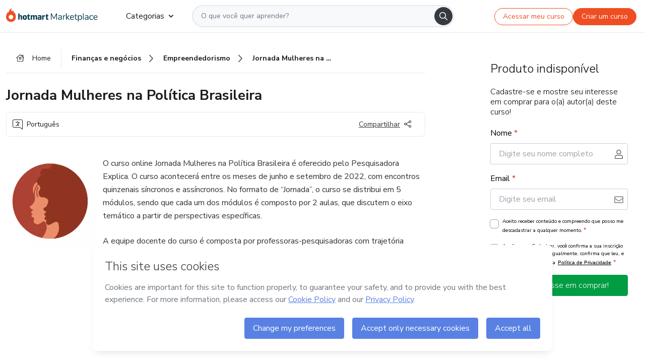

--- FILE ---
content_type: text/html;charset=UTF-8
request_url: https://sso.hotmart.com/signup?variant&noLogo&nofooter&transparent&embed&locale=pt-br&service=https%3A%2F%2Fapp.hotmart.com%2F&isEmbed=true&element=modal&url=https://sso.hotmart.com/signup?variant&noLogo&nofooter&transparent&embed&locale=pt-br&referrer=https://hotmart.com/marketplace/produtos/jornada-mulheres-na-politica-brasileira/Q70148705H
body_size: 21962
content:
<!DOCTYPE html><html id="root" lang="pt-BR">
<head>
    <meta charset="UTF-8"/><meta http-equiv="X-UA-Compatible" content="IE=edge"/><meta name="viewport" content="width=device-width, initial-scale=1, shrink-to-fit=no"/><meta name="_csrf"/><meta name="_csrf_header"
          content="_csrf"/><title>Cadastro - Hotmart</title>

    <link rel="stylesheet" type="text/css" href="/webjars/normalize.css/8.0.1/normalize-112272e51c80ffe5bd01becd2ce7d656.css" /><link rel="stylesheet" type="text/css" href="/webjars/bootstrap/5.2.0/css/bootstrap-grid.min-c7188b04e91a2f04d198acbd020e193d.css" /><link rel="stylesheet" type="text/css" href="/webjars/material-components-web/14.0.0/dist/material-components-web.min-9da9033e8d04504fe54b3dbb1298fd78.css" /><link rel="stylesheet" type="text/css" href="/webjars/mdi__font/6.5.95/css/materialdesignicons.min-39eba25ee130ff95e98b93f32a61fa70.css" /><link rel="stylesheet" type="text/css" href="https://stackpath.bootstrapcdn.com/bootstrap/4.5.0/css/bootstrap.min.css" integrity="sha384-9aIt2nRpC12Uk9gS9baDl411NQApFmC26EwAOH8WgZl5MYYxFfc+NcPb1dKGj7Sk" crossorigin="anonymous"/><link rel="stylesheet" type="text/css" href="https://fonts.googleapis.com/css?family=Nunito+Sans:400,400i,700"/><link rel="stylesheet" type="text/css" href="/themes/custom/css/custom-64662a4b0e736b5f508636d616f5a5a1.css?v=0.10.1"/><link id="favicon" rel="shortcut icon" href="/favicon-transparent-11fb4799192313dd5474a343d9cc0a17.ico" type="image/x-icon"/><script type="text/javascript">
  class ClientInfo {
    #data = null;

    constructor() {
      // Ensures CLIENT_INFO as a singleton.
      if (!window.CLIENT_INFO) this.#fetchData();
    }
    /**
     * @description
     * Fetches client info. 
     * i.e: client IP, region, timezone and so on.
     */
    async #fetchData() {
      try {
        const response = await fetch('https://api-ip.hotmart.com/api/ip/info');

        if (response.status !== 200) throw response.status;

        this.#data = await response.json();
      } catch (error) {
        console.error('[API-IP-HOTMART]', error);
      }
    }

    async #getProperty(name = '') {
      if (this.#data) return this.#data[name];

      await this.#fetchData();
      return this.#data[name];
    }

    getIp() {
      return this.#getProperty('ip');
    }
  }
  // Attaches client location information to the Window object as soon as the client-info fragment is injected.
  window.CLIENT_INFO = new ClientInfo();
</script>
<script type="text/javascript" src="/analytics/analytics-3bdb0c17ce2ae3fce698f60f34cbc64a.js"></script>
    <script type="text/javascript" src="/analytics/analytics-dataLayer-754ae0dd54359dd8b25ccd0f660e69ae.js"></script>
    <script type="text/javascript" src="/utils/fields-90a70bd5e71881f870de5af4bb22077f.js"></script>
    <link rel="canonical" href="https://sso.hotmart.com/signup" /><meta http-equiv="X-UA-Compatible" content="IE=edge"/><meta name="viewport" content="width=device-width, initial-scale=1, shrink-to-fit=no"/></head>

<body class="hot-application dark-mode new-variant embed new-variant--transparent    without-footer"
    >
    <noscript>
  <iframe src="https://www.googletagmanager.com/ns.html?id=GTM-PKWBBW7" height="0" width="0"
    style="display:none;visibility:hidden">
  </iframe>
</noscript>
    
    <script type="text/javascript">
    /*<![CDATA[*/
    var GET_SERVICE_NAME = "Business Workspace"
    var GET_THEME_NAME = "custom"
    var GET_CLIENT_ID = "8cef361b-94f8-4679-bd92-9d1cb496452d"
    var IS_LOCAL = false
    var IS_STAGING = false
    var IS_PRODUCTION = true
    var ENV = "production"
    var RETRIEVE_DEVICE_FINGERPRINT = true
    var IS_PASSWORDLESS = false
    var IS_CLARITY_ENABLED = true
    
    /**
     * Error message mapping configuration for toast error conversion system
     * 
     * @description
     * Maps error keys to message pairs (default/override) used by the toast error
     * conversion system. When a toast error appears, the system matches the
     * 'default' message and replaces it with the 'override' message for field validation.
     * 
     * @example
     * // Toast shows default message: "Authentication failed"
     * // System converts to override: "Please verify your credentials"
     */
    var ERRORS_OVERRIDE = {
        'signup.email.duplicate': {
            default: "Email existente. Identificamos que voc\u00EA j\u00E1 possui uma conta com este email na Hotmart. Recupere sua senha e\/ou fa\u00E7a login.",
            override: "Este e-mail j\u00E1 est\u00E1 associado a uma conta. <a href=\"#\" onclick=\"switchToLogin()\">Clique para entrar na sua conta.<\/a>"
        },
        'login.invalid.credentials': {
            default: "Usu\u00E1rio ou senha inv\u00E1lidos.",
            override: "Email ou senha incorretos. Verifique se digitou tudo corretamente."
        },
        'passwordless.code.invalid': {
            default: "C\u00F3digo inv\u00E1lido",
            override: "C\u00F3digo inv\u00E1lido"
        },
        'passwordless.code.expired': {
            default: "C\u00F3digo expirado",
            override: "C\u00F3digo expirado"
        },
        'passwordless.authentication.failure': {
            default: "As credenciais s\u00E3o rejeitadas\/inv\u00E1lidas e a tentativa de autentica\u00E7\u00E3o falhou.",
            override: "C\u00F3digo inv\u00E1lido"
        }
    }
</script>
<script type="text/javascript">
  const getToggle = async (name) => {
    if (!name || window.ENV === 'production') return;

    TOGGLES = window.TOGGLES || new Map();

    if (TOGGLES.has(name)) return TOGGLES.get(name);

    try {
      const response = await fetch(`/rest/v1/unleash/toggle?toggle=${name}`)

      if (response.status !== 200) return;

      const {value} = await response.json();

      TOGGLES.set(name, !!value);

      return TOGGLES.get(name);
    } catch (error) {
      console.error('TOGGLE', error)
    }
  };
</script>
    <script type="text/javascript">
  /*<![CDATA[*/
  (() => {
    if (typeof window.injectFile === 'function') return;

    window.injectFile = (type, src, id = '') => {
      if (type === 'js') {
        const script = document.createElement('script');
        script.id = id;
        script.src = src;
        script.type = 'text/javascript';
        document.head.appendChild(script);

        return;
      }
      if (type === 'css') {
        const link = document.createElement('link');
        link.id = id;
        link.href = src;
        link.rel = 'stylesheet';
        link.as = 'stylesheet';
        link.type = 'text/css';
        document.head.appendChild(link);
      }
    }
  })();
  /*]]>*/
</script>

  <link id="js-production" rel="preload" as="script" href="/themes/custom/js/custom.bundle.min.js?v=0.10.1" /><script type="text/javascript">
  /*<![CDATA[*/
  (async () => {
    const type = "js";
    const stagingSrc = "\/themes\/custom\/js\/custom.bundle.js?v=0.10.1";
    const productionSrc = "\/themes\/custom\/js\/custom.bundle.min.js?v=0.10.1";
    const TOGGLE_NAME = 'SSO_PRODUCTION_BUNDLE_ACTIVE';
    
    try {
      const toggleValue = await getToggle(TOGGLE_NAME);
      const toggleActive = ENV === 'staging' && toggleValue === true;
      const isProduction = ENV === 'production';
      const src = isProduction || toggleActive ? productionSrc : stagingSrc;
      
      window.injectFile(type, src, `bundle-${type}`);
    } catch (error) {
      console.error('[Load bundle]', error)
    }
  })();
  /*]]>*/
  </script>
<script type="text/javascript" src="/webjars/es5-shim/4.5.9/es5-shim.min-136920ce3d575efb89300c3c277555fb.js"></script>
<script type="text/javascript" src="/webjars/css-vars-ponyfill/2.4.7/dist/css-vars-ponyfill.min-dc852ae58e431362175e9c153084bc4b.js"></script>
<script type="text/javascript" src="/webjars/jquery/3.6.1/jquery.min-00727d1d5d9c90f7de826f1a4a9cc632.js"></script>
<script type="text/javascript" src="/webjars/material-components-web/14.0.0/dist/material-components-web.min-3c99031127092dd1984f2e3aa6aeed8b.js"></script>
<script type="text/javascript" src="/webjars/dompurify/2.4.3/dist/purify.min-64ed1148755a7234aadfe2083c2a730b.js"></script>
<script type="text/javascript" src="//stackpath.bootstrapcdn.com/bootstrap/4.5.0/js/bootstrap.min.js"></script>
<script type="text/javascript" src="https://cdn.jsdelivr.net/npm/jquery-validation@1.17.0/dist/jquery.validate.min.js"></script>


<script type="text/javascript" src="/js/cas-61f5fd5b78d6ef99156138850adf0698.js?v=0.10.1,/js/material.js"></script>
<script type="text/javascript" src="//static.hotmart.com/hot-gdpr/cookieconsent.min.js"></script>

<script>
    if (typeof resourceLoadedSuccessfully === "function") {
        /*<![CDATA[*/
        const isEmbedded = true;
        /*]]>*/
        if (isEmbedded) {
            resourceLoadedSuccessfullyEmbedded();
        } else {
            resourceLoadedSuccessfully();
        }
    }
    cssVars({});

    function resourceLoadedSuccessfullyEmbedded() {
        /* 
        FROM cas-server-support-thymeleaf
        VERSION 6.3.7.4
        NEED TO CHECK DIFF WHEN UPDATING APEREO CAS PLATFORM, REMOVED FOCUS TO AVOID UNWANTED SCROLL
        */
        $(document).ready(function () {
            if (trackGeoLocation) {
                requestGeoPosition();
            }

            preserveAnchorTagOnForm();
            preventFormResubmission();

            let $revealpassword = $('.reveal-password');
            $revealpassword.mouseup(function (ev) {
                $('.pwd').attr('type', 'password');
                $(".reveal-password-icon").removeClass("mdi mdi-eye-off").addClass("mdi mdi-eye");
                ev.preventDefault();
            })

            $revealpassword.mousedown(function (ev) {
                $('.pwd').attr('type', 'text');
                $(".reveal-password-icon").removeClass("mdi mdi-eye").addClass("mdi mdi-eye-off");
                ev.preventDefault();
            });

            if (typeof (jqueryReady) == 'function') {
                jqueryReady();
            }
        });
    }
    
    function redirectToLogin() {
        let destination = "/login";
        let pathname = window.location.pathname;
        if (pathname.indexOf("/oidc/authorize") >= 0) {
            destination = "/oidc/authorize";
        } else if (pathname.indexOf("/oidc/oidcAuthorize") >= 0) {
            destination = "/oidc/oidcAuthorize";
        } else if (pathname.indexOf("/oauth2.0/authorize") >= 0) {
            destination = "/oauth2.0/authorize";
        }
        window.location.href = destination + window.location.search;
    }

    $(document).ready(function () {
        $('.toast').toast({animation: true, delay: 4000});
        $('.toast').toast('show');
    });

    function saveSignupState() {
        const state = {
            referrer: document.referrer,
            url: document.URL,
            isEmbed: window.self !== window.top,
            when: new Date()
        };

        localStorage.setItem("sso.signup.state", JSON.stringify(state));
    }
    
    function saveLoginState() {
        let origin;
        let ssoDomain = document.location.protocol + "//" + document.location.host;
        if (document.referrer && document.referrer.substring(0, ssoDomain.length) !== ssoDomain) {
            origin = document.referrer.split("?")[0];
        }

        /*<![CDATA[*/
        let propertyReferrer = ""
        /*]]>*/
        if(propertyReferrer != '') {
           origin = propertyReferrer;
        }

        let state;
        if (localStorage.getItem("sso.state")) {
            state = JSON.parse(localStorage.getItem("sso.state"));
            state.url = document.URL;
            state.referrer = origin ? origin : state.referrer;
            state.when = new Date();
        } else {
            state = {
                referrer: origin,
                url: document.URL,
                when: new Date()
            };
        }

        localStorage.setItem("sso.state", JSON.stringify(state));
    }

    function getUrlParameter(sUrl, sParam) {
        const sQueryString = sUrl.substring(sUrl.indexOf('?') + 1);
        let sPageURL = sQueryString,
            sURLVariables = sPageURL.split('&'),
            sParameterName,
            i;

        for (i = 0; i < sURLVariables.length; i++) {
            sParameterName = sURLVariables[i].split('=');

            if (sParameterName[0] === sParam) {
                return sParameterName[1] === undefined ? true : decodeURIComponent(sParameterName[1]);
            }
        }
    }

    function resolveRedirectUrl(fallbackUrl) {
        const sState = localStorage.getItem("sso.state");
        if (sState) {
            const state = JSON.parse(sState);
            if (state.referrer) {
                return state.referrer;
            } else {
                const service = getUrlParameter(state.url, "service");
                if (service) {
                    const url = getUrlParameter(service, "redirect_uri");
                    if (url) {
                        return url;
                    }

                    return service;
                }
            }
        }

        return fallbackUrl;
    }

    function loginEvent(url) {
        const transformedUrl = convertToSnakeCase(url.replace(/https_|http_|www_|_com|_br/g,''));
        analyticsEvent(GET_SERVICE_NAME, "Login", "Login", "Login", "login_" + transformedUrl);
    }

    function handleLoginRedirect(element) {
        /*<![CDATA[*/
        const fallbackUrl = "https://www.hotmart.com/pt-BR";
        /*]]>*/

        const url = resolveRedirectUrl(fallbackUrl);
        loginEvent(url)
        element.attr("href", url);
        window.top.location.href = url;
    }

    function togglePassword(button, fieldId) {
        const field = document.getElementById(fieldId);
        button.classList.add("mystyle");
        if (field.type === "password") {
            field.type = "text";
            // TODO replace only svg reference
            button.innerHTML = "<svg class=\"svg-inline--fa fa-eye-slash fa-w-20\" aria-hidden=\"true\" focusable=\"false\" data-prefix=\"far\" data-icon=\"eye-slash\" role=\"img\" xmlns=\"http://www.w3.org/2000/svg\" viewBox=\"0 0 640 512\" data-fa-i2svg=\"\"><path fill=\"currentColor\" d=\"M634 471L36 3.51A16 16 0 0 0 13.51 6l-10 12.49A16 16 0 0 0 6 41l598 467.49a16 16 0 0 0 22.49-2.49l10-12.49A16 16 0 0 0 634 471zM296.79 146.47l134.79 105.38C429.36 191.91 380.48 144 320 144a112.26 112.26 0 0 0-23.21 2.47zm46.42 219.07L208.42 260.16C210.65 320.09 259.53 368 320 368a113 113 0 0 0 23.21-2.46zM320 112c98.65 0 189.09 55 237.93 144a285.53 285.53 0 0 1-44 60.2l37.74 29.5a333.7 333.7 0 0 0 52.9-75.11 32.35 32.35 0 0 0 0-29.19C550.29 135.59 442.93 64 320 64c-36.7 0-71.71 7-104.63 18.81l46.41 36.29c18.94-4.3 38.34-7.1 58.22-7.1zm0 288c-98.65 0-189.08-55-237.93-144a285.47 285.47 0 0 1 44.05-60.19l-37.74-29.5a333.6 333.6 0 0 0-52.89 75.1 32.35 32.35 0 0 0 0 29.19C89.72 376.41 197.08 448 320 448c36.7 0 71.71-7.05 104.63-18.81l-46.41-36.28C359.28 397.2 339.89 400 320 400z\"></path></svg>";
        } else {
            field.type = "password";
            // TODO replace only svg reference
            button.innerHTML = "<svg class=\"svg-inline--fa fa-eye fa-w-18\" aria-hidden=\"true\" focusable=\"false\" data-prefix=\"far\" data-icon=\"eye\" role=\"img\" xmlns=\"http://www.w3.org/2000/svg\" viewBox=\"0 0 576 512\" data-fa-i2svg=\"\"><path fill=\"currentColor\" d=\"M288 144a110.94 110.94 0 0 0-31.24 5 55.4 55.4 0 0 1 7.24 27 56 56 0 0 1-56 56 55.4 55.4 0 0 1-27-7.24A111.71 111.71 0 1 0 288 144zm284.52 97.4C518.29 135.59 410.93 64 288 64S57.68 135.64 3.48 241.41a32.35 32.35 0 0 0 0 29.19C57.71 376.41 165.07 448 288 448s230.32-71.64 284.52-177.41a32.35 32.35 0 0 0 0-29.19zM288 400c-98.65 0-189.09-55-237.93-144C98.91 167 189.34 112 288 112s189.09 55 237.93 144C477.1 345 386.66 400 288 400z\"></path></svg>";
        }
    }

    function clearSessionAndRedirect(redirectUrl) {
        const urlLogin = "https:\/\/sso.hotmart.com\/signup?variant\u0026noLogo\u0026nofooter\u0026transparent\u0026embed\u0026locale=pt-br\u0026service=https%3A%2F%2Fapp.hotmart.com%2F\u0026isEmbed=true\u0026element=modal\u0026url=https:\/\/sso.hotmart.com\/signup?variant\u0026noLogo\u0026nofooter\u0026transparent\u0026embed\u0026locale=pt-br\u0026referrer=https:\/\/hotmart.com\/marketplace\/produtos\/jornada-mulheres-na-politica-brasileira\/Q70148705H";
        const redirect = urlLogin || redirectUrl

        $('body').append('<div id="clearSessionDiv" class="d-none"></div>');
        $('<iframe>', {
            id: 'clearSessionIframe',
            src: location.origin + '/logout',
            onload: function () {
                setTimeout(function () {location.href = redirect;}, 500);
            }
        }).appendTo('#clearSessionDiv');
    }

    const clearUrlParam = (paramName = '') => {
        const url = new URL(window.location.href)
        const urlLogin = "https:\/\/sso.hotmart.com\/signup?variant\u0026noLogo\u0026nofooter\u0026transparent\u0026embed\u0026locale=pt-br\u0026service=https%3A%2F%2Fapp.hotmart.com%2F\u0026isEmbed=true\u0026element=modal\u0026url=https:\/\/sso.hotmart.com\/signup?variant\u0026noLogo\u0026nofooter\u0026transparent\u0026embed\u0026locale=pt-br\u0026referrer=https:\/\/hotmart.com\/marketplace\/produtos\/jornada-mulheres-na-politica-brasileira\/Q70148705H";
        const redirect = urlLogin || url.href
        
        url.searchParams.delete(paramName)
        window.history.replaceState(null, '', url)

        window.location.href = redirect
    }

    const convertToSnakeCase = string => {
        return string.replace(/\W+/g, " ")
            .split(/ |\B(?=[A-Z])/)
            .map(word => word.toLowerCase())
            .join('_');
    }

    const createUUID = () => {
        return 'xxxxxxxx-xxxx-4xxx-yxxx-xxxxxxxxxxxx'.replace(/[xy]/g, c => {
            const r = (Math.random() * 16) | 0;
            const v = c === 'x' ? r : (r & 0x3) | 0x8;
            return v.toString(16);
        });
    }

    // Redirects the user to the correct domain if they are on a surrogate domain
    function redirectIfSurrogate() {
        const currentUrl = new URL(window.location.href);
        
        if (currentUrl.host.includes('-surrogate')) {
            const updatedHost = currentUrl.host.replace('-surrogate', '');
            
            currentUrl.host = updatedHost;
            
            window.location.href = currentUrl.toString();
        }
    }

    redirectIfSurrogate();
    
    scriptRunner = (fn) => {
        document.readyState === 'complete' ? fn() : window.addEventListener('load', fn)
    }
</script>
    <script>
  /*<![CDATA[*/
  var trackGeoLocation = false;
  var googleAnalyticsTrackingId = null;
  /*]]>*/
</script>
    <script type="text/javascript">
        $(document).ready(function () {
            let csrf = $('meta[name="_csrf"]').attr('content');
            let csrfHeader = $('meta[name="_csrf_header"]').attr('content');
            $('form').each(function () {
                $(this).append('<input type="hidden" name="' + csrfHeader + '" value="' + csrf + '"/>');
            });
        });
    </script>
<script type="text/javascript" src="/utils/cookies-6ba433f6da7132f97750cf18e2b4a74e.js"></script>
    <div class="modal fade" id="app-modal" tabindex="-1" role="dialog" aria-labelledby="myModalLabel" aria-hidden="true">
    <div class="modal-dialog modal-dialog-centered" role="document">
      <div class="modal-content">
        <button type="button" id="iconClose" class="close" data-dismiss="modal" aria-label="Close">
          <span aria-hidden="true">&times;</span>
        </button>
        <img loading="lazy" id="modal-image" alt="Icon modal"><div class="modal-header" id="modal-header">
          <h5 class="modal-title text-center" id="modal-title">Título do Modal</h5>
        </div>
        <div class="modal-body" id="modal-body"></div>
        <div class="modal-footer" id="modal-footer">
          <button type="button" id="buttonClose" class="btn modal-btn-close" data-dismiss="modal">Fechar</button>
          <button type="button" class="btn btn-primary modal-btn-action" id="actionButton">Salvar mudanças</button>
        </div>
      </div>
    </div>
  </div>

  
<script type="text/javascript">
  /*<![CDATA[*/
    const title = "Os Cookies est\u00E3o desativados";
    const body = "Os Cookies do seu navegador est\u00E3o desativados. Ative-os para acesar a plataforma. <a href=\"https:\/\/help.hotmart.com\/pt-BR\/article\/como-permitir-cookies-no-seu-navegador\/17198106086285\" class=\"font-weight-bold modal__link\" target=\"_blank\">Saiba mais<\/a>";
    const textActionButton = "Tentar novamente";
  /*]]>*/

  window.addEventListener('load', () => {
    if (!navigator.cookieEnabled) {
      const modal = new window.Modal();
      modal.show({
        title,
        body,
        textActionButton,
        hideCloseButton: true,
        hideCloseIcon: true,
        disableBackdrop: true,
        actionCallback: () => {
          window.location.reload();
        }
      });
    }
  })
  </script>
<main role="main" class="hot-login">
        <div id="loader" class="loader">
            <span class="spinner-border" role="status" aria-hidden="true"></span>
        </div>

        <div class="hot-authentication">
            <div id="authentication-wrapper" class="authentication-sidebar">
                <header id="login-custom-header" class="login-custom-header hidden">
        <hc-h id="header-title"size="small">Logo</hc-h>
    <img id="login-custom-header-logo" class="login-custom-header-logo hidden"><hc-button 
        id="help-button" class="hidden" variation="secondary" context="neutral" size="small"
        href="https://help.hotmart.com/pt-br/article/39413024793613/" target="_blank">
            <i slot="icon" class="fa-light fa-pen">
                <svg xmlns="http://www.w3.org/2000/svg" viewBox="0 0 512 512" class="circle-question" fill="#707780" width="14px"><!--!Font Awesome Free v7.0.1 by @fontawesome - https://fontawesome.com License - https://fontawesome.com/license/free Copyright 2025 Fonticons, Inc.--><path d="M464 256a208 208 0 1 0 -416 0 208 208 0 1 0 416 0zM0 256a256 256 0 1 1 512 0 256 256 0 1 1 -512 0zm256-80c-17.7 0-32 14.3-32 32 0 13.3-10.7 24-24 24s-24-10.7-24-24c0-44.2 35.8-80 80-80s80 35.8 80 80c0 47.2-36 67.2-56 74.5l0 3.8c0 13.3-10.7 24-24 24s-24-10.7-24-24l0-8.1c0-20.5 14.8-35.2 30.1-40.2 6.4-2.1 13.2-5.5 18.2-10.3 4.3-4.2 7.7-10 7.7-19.6 0-17.7-14.3-32-32-32zM224 368a32 32 0 1 1 64 0 32 32 0 1 1 -64 0z"/></svg>
            </i>
            <slot>Ajuda</slot>
        </hc-button>
</header>
                <div id="wrapper-card" class="authentication authentication-wrapper d-flex flex-column ">
                        <div class="authentication__main-content authentication-sidebar-content d-flex flex-column justify-content-end h-100 justify-content-center">
                            <div class="d-flex w-100 align-items-center justify-content-center login-title">
                                <hc-p id="brand-name"></hc-p>
                                <img id="brand-logo" class="brand-logo hidden" alt="Logo"></div>
                            <hc-h id="screen-title" class="page-title" size="small" strong>Criar conta</hc-h>
        <hc-p size="micro" id="signup">
            <span>Cadastro rápido, seguro e do seu jeito.</span>
        </hc-p>
        <form class="signup-form d-flex flex-column h-100" method="post" id="fm2" autocomplete="off">
            <div id="social-login-custom">
  <script type="text/javascript" defer>
    const signUpProvider = "1";
    const signUpProviderOk = "0";
    const signUpUserProfile = "SELLER";
    const signUpUrl = "\/signup?service=https%3A%2F%2Fapp.hotmart.com%2F";
    const isTemplateHotmartApp = GET_THEME_NAME === 'hotmart-app';

    function redirect(button) {
      const href = button?.getAttribute('data-href');
      const url = new URL(href, window.location.origin);
      const serviceEncoded = url.searchParams.get('service');

      if (window.RETRIEVE_DEVICE_FINGERPRINT && window.DEVICE_FINGERPRINT && serviceEncoded) {
        const serviceUrl = new URL(serviceEncoded);
        const did = window.DEVICE_FINGERPRINT;
        serviceUrl.searchParams.append('did', did);
        url.searchParams.set('service', serviceUrl.toString());
      }
      
      window.top.location.href = url.toString();
    }

    function showAgreeErrorToast() {
      const toastElement = document.getElementById('toast-error-agree')
      toastElement?.classList.remove('d-none');
      $('.toast').toast({ animation: true, delay: 4000 });
      $('.toast').toast('show');
    }

    function updateUrlWithParams(baseLocation, providerSelected) {
      const agreeCheckBox = document.getElementById('agreeCheckBox');
      const seller = document.getElementById('seller');
      const buyer = document.getElementById('buyer');

      let location = `${baseLocation}&providerSelected=${providerSelected}`;

      if (!agreeCheckBox?.checked) {
        location += '&agreeCheckBoxUnChecked=1';
      } else if (seller?.checked) {
        location += '&userProfile=SELLER';
      } else if (buyer?.checked || isTemplateHotmartApp) {
        location += '&userProfile=BUYER';
      }

      return location;
    }

    function validAgreeCheckBox() {
      const agreeCheckBox = document.getElementById('agreeCheckBox');
      return agreeCheckBox?.checked
    }

    function handleSignUpProvider(button) {
      const providerSelected = button.getAttribute("providerSelected");
      const providerInput = document.getElementById('providerSelected');
      let location = button.getAttribute('data-href');

      if (signUpProvider === '1' && signUpProviderOk === '0') {
        if (providerInput && providerSelected) {
          providerInput.value = providerSelected;
          location = updateUrlWithParams(signUpUrl, providerSelected);
        }
        syncAgreeCheckBoxState();
      }

      if (validAgreeCheckBox()) {
        window.top.location.href = location;
      } else {
        showAgreeErrorToast()
      }
    }

    function syncAgreeCheckBoxState() {
      const url = new URL(window.location.href);
      const agreeCheckBox = document.getElementById('agreeCheckBox');

      if (agreeCheckBox.checked) {
        url.searchParams.delete('agreeCheckBoxUnChecked');
        window.history.replaceState(null, '', url);
      }
    }

    function modalSignupApple(button) {
      if (!window.Modal) return;

      const modal = new window.Modal();
      const title = "Compartilhe seu email e melhore sua experi\u00EAncia";
      const body = "<p>Ao usar Apple para seu cadastro, voc\u00EA pode <strong>compartilhar<\/strong> ou <strong>ocultar<\/strong> seu email.<\/p><p>Se voc\u00EA optar por <strong>ocultar seu email<\/strong>, <strong>n\u00E3o conseguiremos identificar sua conta<\/strong> e direcionar as compras Hotmart para ela.<\/p><p>Sugerimos que selecione a op\u00E7\u00E3o <strong>Compartilhar Meu Email<\/strong> para uma melhor experi\u00EAncia com nossos produtos.<\/p>";
      const textButtonAction = "Ir para cadastro Apple";
      const textCloseButton = "Fechar";

      if (validAgreeCheckBox()) {
        modal.show({
          title: title,
          body: body,
          textActionButton: textButtonAction,
          textCloseButton: textCloseButton,
          image: 'themes/hotmart/images/modal-signup-apple.svg',
          disableBackdrop: true,
          actionCallback: () => {
            modal.hide();
            handleSignUpProvider(button);
          }
        });
      } else {
        showAgreeErrorToast()
      }
    }

    if (signUpProviderOk === '1') {
      const idProviderButton = 'providerButton_' + document.getElementById('providerSelected').value;
      const providerButton = document.getElementById(idProviderButton);

      if (providerButton) {
        analyticsEvent(GET_SERVICE_NAME, 'CreateYourAccount', 'CreateAnAccount', signUpUserProfile);
        redirect(providerButton);
      }
    }
  </script>

  <style>
    .sso-providers__button {
      flex: 1;
      font-size: 16px;
      width: 100%;
      font-weight: 400;
      height: 44px;
      border: 1px solid #D9D9D9;
      border-radius: 5px;
      background-color: transparent;
      margin-bottom: 10px;
    }

    .sso-providers__button__icon {
      font-size: 16px;
    }

    body.hot-application .sso-providers__button svg {
      fill: #000;
    }

    body.new-variant--light .sso-providers__button svg {
      fill: #fff;
    }

    body.new-variant--dark .sso-providers__button svg {
      fill: #000;
    }

    body.new-variant:not(.new-variant--light):not(.new-variant--dark) .sso-providers__button svg {
      fill: #000;
    }

    .sso_providers__button__dark {
      border: 0.87px solid #000;
    }

    .sso-providers__button__text {
      margin-left: 10px;
    }

    body.new-variant--dark span {
      color: #000 !important;
    }

    /* LIGHT/DARK MODE TEMPLATE CUSTOM */
    .dark-mode span {
      color: #fff !important;
    }

    .dark-mode .icon-white path {
      fill: #fff;
    }

    .divider-line {
      border-bottom: 1px solid #D9D9D9;
      margin: 10px 0;
      flex-basis: 45%;
    }

    .divider-container {
      display: flex;
      justify-content: center;
      column-gap: 5%;
      margin-bottom: var(--spacer-3);
    }

    .top-variant {
      margin-bottom: var(--spacer-4);
    }
  </style>
    <!-- SSO providers divider --><div role="alert" id="toast-error-agree" class="toast d-none" aria-live="assertive" aria-atomic="true">
    <div class="toast-body">
      <p class="mb-0">Aceite os Termos de Uso da Hotmart para continuar</p>
    </div>
  </div>
  <!-- Signin/up google --><div class="sso_providers">
    <!-- Render Google button first --><button track-event type="button"
          id="providerButton_google2" providerSelected="google2" class="sso-providers__button"
          onclick="handleSignUpProvider(this)" data-href="clientredirect?client_name=Google&amp;service=https%3A%2F%2Fapp.hotmart.com%2F&amp;locale=pt-br">

          <svg xmlns="http://www.w3.org/2000/svg" width="16" class="sso-providers__button__icon svg-inline--fa"
            viewBox="-3 0 262 262" preserveAspectRatio="xMidYMid">
            <path
              d="M255.878 133.451c0-10.734-.871-18.567-2.756-26.69H130.55v48.448h71.947c-1.45 12.04-9.283 30.172-26.69 42.356l-.244 1.622 38.755 30.023 2.685.268c24.659-22.774 38.875-56.282 38.875-96.027"
              fill="#4285F4" /><path
              d="M130.55 261.1c35.248 0 64.839-11.605 86.453-31.622l-41.196-31.913c-11.024 7.688-25.82 13.055-45.257 13.055-34.523 0-63.824-22.773-74.269-54.25l-1.531.13-40.298 31.187-.527 1.465C35.393 231.798 79.49 261.1 130.55 261.1"
              fill="#34A853" /><path
              d="M56.281 156.37c-2.756-8.123-4.351-16.827-4.351-25.82 0-8.994 1.595-17.697 4.206-25.82l-.073-1.73L15.26 71.312l-1.335.635C5.077 89.644 0 109.517 0 130.55s5.077 40.905 13.925 58.602l42.356-32.782"
              fill="#FBBC05" /><path
              d="M130.55 50.479c24.514 0 41.05 10.589 50.479 19.438l36.844-35.974C195.245 12.91 165.798 0 130.55 0 79.49 0 35.393 29.301 13.925 71.947l42.211 32.783c10.59-31.477 39.891-54.251 74.414-54.251"
              fill="#EB4335" /></svg>
          <span class="sso-providers__button__text">Entrar com Google</span>
        </button>
      <!-- Signin/up apple --><!-- Render Apple button second --><button track-event type="button"
          id="providerButton_apple" providerSelected="apple" class="sso-providers__button"
          onclick="modalSignupApple(this)" data-href="clientredirect?client_name=Apple&amp;service=https%3A%2F%2Fapp.hotmart.com%2F&amp;locale=pt-br">

          <svg xmlns="http://www.w3.org/2000/svg" width="16"
            class="sso-providers__button__icon icon-white svg-inline--fa" viewBox="0 0 17 21" fill="none">
            <path
              d="M14.2182 10.6686C14.2093 9.01443 14.9501 7.76593 16.4496 6.84646C15.6106 5.63402 14.3432 4.96695 12.6696 4.83624C11.0853 4.71004 9.35373 5.76923 8.72001 5.76923C8.05059 5.76923 6.51537 4.88131 5.31041 4.88131C2.82016 4.92188 0.173706 6.88702 0.173706 10.8849C0.173706 12.0658 0.387921 13.2858 0.816352 14.5448C1.38759 16.1989 3.44942 20.2554 5.6005 20.1878C6.72513 20.1608 7.51951 19.381 8.98331 19.381C10.4025 19.381 11.1389 20.1878 12.3929 20.1878C14.5618 20.1563 16.4273 16.4694 16.9718 14.8107C14.062 13.427 14.2182 10.7542 14.2182 10.6686ZM11.6922 3.26773C12.9106 1.80739 12.799 0.477765 12.7633 0C11.6878 0.063101 10.4427 0.739183 9.73307 1.57302C8.95208 2.46545 8.4924 3.56971 8.59059 4.8137C9.75538 4.90385 10.8175 4.29988 11.6922 3.26773Z" /></svg>
          <span class="sso-providers__button__text">Entrar com Apple</span>
        </button>
      <input type="hidden" id="providerSelected" name="providerSelected"
      value="SELLER" /></div>

  <div id="sso-providers-divider">
    <div>
      <div class="divider-container">
        <div class="divider-line"></div>
          <span class="text-muted">ou</span>
        <div class="divider-line"></div>
      </div>
    </div>
  </div>
  </div>
<div class="flex-grow-1 d-flex flex-column align-items-center">
                    <hc-form-field>
                        <label class="auth__profile-text" for="name">Nome</label>
                        <input id="name"
                            tabindex="1"
                            type="text"
                            placeholder="Seu nome completo" name="name" value=""
                        /></hc-form-field> 

                    <hc-form-field>
                        <label slot="label" for="username">Email</label>
                        <input id="username"
                            tabindex="2"
                            type="text"
                            placeholder="Seu email" name="username" value=""
                        /></hc-form-field> 

                <hc-form-field icon-position="end">
                    <label slot="label" for="password">Senha</label>
                    <input id="password"
                        type="password"
                        name="password"
                        tabindex="3"
                        maxlength="20"
                        placeholder="Digite a senha desejada" value=""
                    /><span class="js-show-password">
                        <button type="button" class="hot-btn--link mb-2" onclick="togglePassword(this, 'password')">
                            <svg class="svg-inline--fa fa-eye fa-w-18" aria-hidden="true" focusable="false" data-prefix="far" data-icon="eye" role="img" xmlns="http://www.w3.org/2000/svg" viewBox="0 0 576 512" data-fa-i2svg=""><path fill="currentColor" d="M288 144a110.94 110.94 0 0 0-31.24 5 55.4 55.4 0 0 1 7.24 27 56 56 0 0 1-56 56 55.4 55.4 0 0 1-27-7.24A111.71 111.71 0 1 0 288 144zm284.52 97.4C518.29 135.59 410.93 64 288 64S57.68 135.64 3.48 241.41a32.35 32.35 0 0 0 0 29.19C57.71 376.41 165.07 448 288 448s230.32-71.64 284.52-177.41a32.35 32.35 0 0 0 0-29.19zM288 400c-98.65 0-189.09-55-237.93-144C98.91 167 189.34 112 288 112s189.09 55 237.93 144C477.1 345 386.66 400 288 400z"></path></svg>
                        </button>
                    </span>
                </hc-form-field>

                <hc-form-field icon-position="end">
                    <label slot="label" for="passwordConfirmation">Confirmar senha</label>
                    <input id="passwordConfirmation"
                        type="password"
                        name="passwordConfirmation"
                        tabindex="4"
                        maxlength="20"
                        placeholder="Digite a senha novamente" value=""
                    /><span class="js-show-password">
                        <button type="button" class="hot-btn--link mb-2" onclick="togglePassword(this, 'passwordConfirmation')">
                            <svg class="svg-inline--fa fa-eye fa-w-18" aria-hidden="true" focusable="false" data-prefix="far" data-icon="eye" role="img" xmlns="http://www.w3.org/2000/svg" viewBox="0 0 576 512" data-fa-i2svg=""><path fill="currentColor" d="M288 144a110.94 110.94 0 0 0-31.24 5 55.4 55.4 0 0 1 7.24 27 56 56 0 0 1-56 56 55.4 55.4 0 0 1-27-7.24A111.71 111.71 0 1 0 288 144zm284.52 97.4C518.29 135.59 410.93 64 288 64S57.68 135.64 3.48 241.41a32.35 32.35 0 0 0 0 29.19C57.71 376.41 165.07 448 288 448s230.32-71.64 284.52-177.41a32.35 32.35 0 0 0 0-29.19zM288 400c-98.65 0-189.09-55-237.93-144C98.91 167 189.34 112 288 112s189.09 55 237.93 144C477.1 345 386.66 400 288 400z"></path></svg>
                        </button>
                    </span>
                </hc-form-field>

                <hc-p size="nano">
                    <span>A senha deve conter: mais de 7 caracteres, letras e números</span>
                </hc-p>

                <div id="userProfileOptions" class="hidden">
                    <p class="auth__profile-text mb-2">O que você busca na Hotmart?</p>
        
                    <div class="auth__profile-box mb-4 d-flex flex-wrap">
                      <input tabindex="5" id="seller" class="auth__profile-input d-none" type="radio" name="profile" value="SELLER" checked="checked"><label class="auth__profile-label p-3 flex-grow-1 m-0 w-50 text-center position-relative text-capitalize"
                             for="seller">Vender Produtos</label>
                      <input tabindex="6" id="buyer" class="auth__profile-input d-none" type="radio" name="profile" value="BUYER"><label class="auth__profile-label p-3 flex-grow-1 m-0 w-50 text-center position-relative text-capitalize"
                             for="buyer">Comprar Produtos</label>
                    </div>
                </div>

                <input id="sparkleSignupProfile" type="hidden" name="profile" value="" style="display: none;"/><div class="hot-custom-control hot-custom-checkbox text-left mb-3 mt-4">
                    <input track-event tabindex="7" name="agreementAccepted" type="checkbox" class="hot-custom-control__input" id="agreeCheckBox" value="true"><input type="hidden" name="_agreementAccepted" value="on"/><label class="hot-custom-control__label" for="agreeCheckBox">
                      <hc-p size="micro">Estou ciente e concordo com o <a href="https://www.hotmart.com/tos" class="showcase-link" target="_blank">Termos de Uso</a> e com a <a href="https://www.hotmart.com/pp" class="showcase-link" target="_blank">Políticas</a> da Hotmart.</hc-p>
                    </label>
                  </div>
       
                    <button class="hot-btn hot-btn--custom-brand auth-login w-100 mb-4 p-btn auth-line-height auth-border-radius"
                    track-event
                    data-test-id="signup-submit"
                    name="submit"
                    accesskey="l"
                    tabindex="7"
                    type="submit"
                    id="signup-submit">
                        <span id="text-btn-register">Cadastre-se agora</span>
                        <span id="spinner" class="spinner-border spinner-border-sm" role="status" aria-hidden="true"></span>
                    </button>
                    
                    <div class="d-flex justify-content-center no-footer">
                        <span>Já tem uma conta?</span>
                        <a class="ml-1"
                            track-event
                            id="already-have-account"
                            onclick="analyticsEvent(GET_SERVICE_NAME, 'CreateYourAccount', 'AlreadyHaveAnAccount', 'AlreadyHaveAnAccount')"
                            target="_top"
                            href="/login?variant&amp;noLogo&amp;nofooter&amp;transparent&amp;embed&amp;locale=pt-br&amp;service=https%3A%2F%2Fapp.hotmart.com%2F&amp;isEmbed=true&amp;element=modal&amp;url=https://sso.hotmart.com/signup?variant&amp;noLogo&amp;nofooter&amp;transparent&amp;embed&amp;locale=pt-br&amp;referrer=https://hotmart.com/marketplace/produtos/jornada-mulheres-na-politica-brasileira/Q70148705H">
                             <span>Acesse aqui</span>
                         </a>
                    </div>

                    <div id="powered-by" class="d-flex justify-content-center align-items-center login-powered-by">
  <p class="mb-0 mr-2 mt-1">
    Powered by
  </p>
  <img id="powered-by-image" src="themes/custom/images/hot-logo-dark.svg" alt="Powered by Hotmart"/></div>

                    <input type="hidden" name="embedFlow" id="embedFlow" value="true"/><input type="hidden" name="execution" value="[base64]"/><input type="hidden" name="_eventId" value="submit"/><input type="hidden" name="geolocation"/></div>
        </form>
        <script type="text/javascript">
    function sanitizeHTML (value) {
        return DOMPurify.sanitize(value, { ALLOWED_TAGS: ['#text'] })
    }

    function switchToLogin() {
        const currentUrl = new URL(window.location.href);
        window.location.href = '/login' + currentUrl.search;
    }

    function signupRolePerService() {
        /*<![CDATA[*/
        const signupRoleDefaultValue = "";
        /*]]>*/
        const userProfileOptions = document.getElementById('userProfileOptions');
        const sparkleSignupProfile = document.getElementById('sparkleSignupProfile');
        const sellerCheckbox = document.getElementById('seller');
        const buyerCheckbox = document.getElementById('buyer');

        const normalizedValue = signupRoleDefaultValue.trim().toUpperCase();

        if (!normalizedValue || normalizedValue === '') {
            userProfileOptions.classList.remove('hidden');
            if (sparkleSignupProfile) {
                sparkleSignupProfile.style.display = 'none';
            }
        } else {
            userProfileOptions.classList.add('hidden');

            if (sellerCheckbox) sellerCheckbox.checked = false;
            if (buyerCheckbox) buyerCheckbox.checked = false;

            if (sparkleSignupProfile) {
                sparkleSignupProfile.value = normalizedValue;
                sparkleSignupProfile.style.display = 'block';
            }
        }
    }
    
    /*<![CDATA[*/
    $(document).ready(function () {
      const userUuid = window.SSO_USER ? window.SSO_USER?.get('uuid') : null;

      $("#spinner").hide()
      
      signupRolePerService()
      
      document.getElementById('fm2').addEventListener("submit", (e) => {
        const formData = new FormData(e.target)
        const formProps = Object.fromEntries(formData)
        const newValueName = sanitizeHTML(formProps.name)
        const newValueUsername = sanitizeHTML(formProps.username)
        
        document.getElementById('name').value = newValueName
        document.getElementById('username').value = newValueUsername
      })
      
      
      $('.auth__profile-input').change(function(){
          const selectedRadio = $(this).val().toLowerCase();
          $('.agreement-inner').hide();
          $('.agreement-inner.inner-' + selectedRadio).show();
      });

      $.validator.addMethod("password",function(value,element){
          return this.optional(element) || /^((?=.*\d)(?=.*[a-zA-Z])\S{7,20})$/g.test(value);
      },"No m\u00EDnimo 7 caracteres, com ao menos uma letra e um n\u00FAmero.");

      $("#fm2").validate({
              rules: {
                  name: {
                      required: true,
                  },
                  username: {
                      required: true,
                      email: true
                  },
                  password: {
                      required: true,
                      password: true,
                  },
                  passwordConfirmation: {
                      required: true,
                      password: true,
                  },
                  agreementAccepted: {
                    required: true
                  }
              },
              errorClass: 'invalid-feedback',

              onkeyup: function(element, event) {
                  this.element(element);
              },
              invalidHandler: function() {
                  $("#spinner").hide()
                  $(":submit").attr("disabled", false);
              },
              highlight: function(element) {
                  $(element).closest('input').addClass('is-invalid');
              },
              unhighlight: function(element) {
                  $(element).closest('input').removeClass('is-invalid');
              },
              submitHandler: function() {
                  $("#text-btn-register").hide()
                  $("#spinner").show()
                  $(":submit").attr("disabled", true);
                  if(hasFieldValue('#name') &&
                    isValidEmail('#username') &&
                    isValidPassword('#password') &&
                    isValidPassword('#passwordConfirmation') &&
                    isRadioSelected('.auth__profile-input') &&
                    isFieldChecked('#agreeCheckBox')) {
                      saveSignupState();
                  }
                  // TODO: remover evento após rollout do signup code
                  analyticsEvent(GET_SERVICE_NAME, 'CreateYourAccount', 'CreateAnAccount', $("input[type='radio']:checked").val(), convertToSnakeCase(`signup${GET_SERVICE_NAME}`));

                  analyticsEventV2(
                    GET_SERVICE_NAME,
                    'signup_form_submit',
                    {
                        cm_signup_form_submit: 1,
                        signup_uuid: userUuid,
                        email: $('#username').val()
                    }
                  );

                  return true;
              },
              /*<![CDATA[*/
              messages: {
                  name: {
                      required: "Nome completo \u00E9 obrigat\u00F3rio"
                  },
                  username: {
                      required: "Email \u00E9 obrigat\u00F3rio",
                      email: "Digite um endere\u00E7o de email v\u00E1lido"
                  },
                  password: {
                      required: "Senha \u00E9 obrigat\u00F3ria",
                  },
                  passwordConfirmation: {
                      required: "Senha \u00E9 obrigat\u00F3ria",
                  },
                  agreementAccepted: {
                    required: "Aceite os Termos de Uso da Hotmart para continuar"
                  }
              }
          });
          /*]]>*/

        analyticsPageViews(
            GET_SERVICE_NAME,
            "Sign Up",
            "Create Your Account",
            GET_THEME_NAME,
            {
                signup_uuid: userUuid,
                cm_signup_page: 1
            }
        )
  });
</script>
        <script type="text/javascript">

  (async () => {
    const ssoProd = 'sso.hotmart.com';
    const ssoStg = 'sso.buildstaging.com';
    const isLocal = window.location.host !== ssoProd && window.location.host !== ssoStg;
    
    const urlTrackingStg = 'https://tracking-api.buildstaging.com';
    const urlTrackingProd = 'https://tracking-api.hotmart.com';
    
    const trackingApi = window.location.host === ssoProd ? urlTrackingProd : urlTrackingStg;
    
    sendDatahub = async (data) => {
      try {
        if (isLocal) {
          localStorage.setItem(`hot-sso:event${Date.now()}`, JSON.stringify(data));
          return;
        }
        const response = await fetch(`${trackingApi}/rest/track/event/json`, {
          method: 'POST',
          body: JSON.stringify(data)
        })
        return response;
      } catch (error) {
        console.error('[HOT-SSO-datahub-track]', error);
      }
    };
  })();
</script>

  <script type="text/javascript">
    const uuid = createUUID();
    
    const WAF_STATUS = { 
      LOADING: 'LOADING',
      SUCCESS: 'SUCCESS',
      ERROR: 'ERROR',
      INITIAL: 'INITIAL'
    };

    const WAF = {
      status: WAF_STATUS.INITIAL
    }

    const buildObjDatahub = async (token, error) => {
      const obj = {
        system: 'hot_sso',
        entity: 'bot_control',
        action: 'client_audit',
        event_version: '1.1',
        data_version: '2.0',
        type: 'hot_sso-bot_control-client_audit',
        event: {
          uuid: uuid,
          token: token || '',
          url: window.location.href,
          userAgent: window.navigator.userAgent,
          template: GET_THEME_NAME,
          serviceName: GET_SERVICE_NAME,
          clientId: GET_CLIENT_ID,
          error: {
            columnNumber: error?.columnNumber || null,
            lineNumber: error?.lineNumber || null,
            fileName: error?.fileName || '',
            message: error?.message || '',
            stack: error?.stack || '',
          },
          status: error ? 'ERROR' : 'SUCCESS'
        }
      }
      await sendDatahub(obj);
    }

    const wafScriptHandler = () => {
      buildObjDatahub(false, { message: 'AWS Waf Script is not Loaded' });
    }

    const sendEventBackend = (token, error) => {
      setCookie('SSO_WAF_EVENT_TOKEN', !!token, 1);
      setCookie('SSO_WAF_EVENT_ID', uuid, 1);
      setCookie('SSO_WAF_EVENT_ORIGIN', window.location.href, 1);
      setCookie('SSO_WAF_EVENT_ERROR', error?.replaceAll(' ', '_') || '', 1);
    }
    
    const handleWafBotControl = async () => {
      return new Promise(async (resolve, reject) => {
        if(WAF.status !== WAF_STATUS.INITIAL) {
          return resolve();
        }
        
        WAF.status = WAF_STATUS.LOADING;
        
        if (!window.AwsWafIntegration) {
          const error = { message: 'AwsWafIntegration is not defined' };
          WAF.status = WAF_STATUS.ERROR;
          
          sendEventBackend(false, error.message);
          await buildObjDatahub(false, error);
          return resolve();
        }
        
        try {
          const token = await AwsWafIntegration.getToken();
          if (!token) {
            throw new Error('WAF token not found');
          }
          
          WAF.status = WAF_STATUS.SUCCESS;
          
          sendEventBackend(token);
          await buildObjDatahub(token, false);
          
        } catch (error) {
          WAF.status = WAF_STATUS.ERROR;
          
          sendEventBackend(false, error?.message);
          await buildObjDatahub(false, error);
        } finally {
          resolve();
        }
      });
    };
  </script>

  <script type="text/javascript"
    onerror="wafScriptHandler()"
    src="https://66e489b29fed.edge.sdk.awswaf.com/66e489b29fed/ce32c50e9b85/challenge.js">
  </script>
</div>

                        <footer id="wrapper-footer" class="login-footer">
                            <a class="w-30" href="https://help.hotmart.com/pt-br/article/39413024793613/">Suporte</a> —
                            <a class="w-30" href="https://hotmart.com/en/legal/terms-of-use">Termos de Uso</a> —
                            <a class="w-30" href="https://hotmart.com/en/legal/data-privacy-policy">Política de Privacidade</a>
                        </footer>
                </div>
                <footer id="login-custom-footer" class="login-custom-footer hidden">
    <hc-p id="login-footer-copyright"></hc-p>
</footer>
            </div>
            <div class="authentication-bg">
                <div id="brand-background" class="brand-background default"></div>
                <div class="hide-variant authentication-text-container">
                    <a href="https://hotmart.com">
                        <img class="hotmart-logo" src="/themes/custom/images/hot-logo.svg" alt="Hotmart logo" id="brand-logo"></a>
                    <img src="themes/custom/images/fire.jpg" alt="Hotmart logo"><div class="authentication-text">Nunca foi tão fácil transformar o que você sabe em um negócio digital.</div>
        <div class="authentication-sub-text">Vamos te ajudar desde os primeiros passos.<br>Cadastre-se grátis.</div>
    </div>
                <div class="hide-variant hotmart-logo-bg"></div>
            </div>
        </div>
        </main>
</body>
</html>


--- FILE ---
content_type: image/svg+xml; charset=UTF-8
request_url: https://sso.hotmart.com/themes/custom/images/hot-logo-dark.svg
body_size: 3003
content:
<svg width="215" height="64" viewBox="0 0 215 64" fill="none" xmlns="http://www.w3.org/2000/svg">
<g clip-path="url(#clip0_187_261)">
<path d="M55.2544 50.6902V20.2785C55.2544 20.1019 55.3934 19.96 55.5663 19.96H61.7749C61.9478 19.96 62.0868 20.1019 62.0868 20.2785V31.7675C63.1902 29.8169 65.3546 28.0411 68.8343 28.0411C74.3937 28.0411 76.4734 31.6377 76.4734 36.6206V50.6885C76.4734 50.865 76.3345 51.007 76.1616 51.007H69.9954C69.8225 51.007 69.6835 50.865 69.6835 50.6885V38.3964C69.6835 35.3623 68.7496 33.5865 66.1614 33.5865C63.5732 33.5865 62.0461 35.4073 62.0461 38.6993V50.6885C62.0461 50.865 61.9071 51.007 61.7342 51.007H55.568C55.3951 51.007 55.2561 50.865 55.2561 50.6885L55.2544 50.6902Z" fill="white"/>
<path d="M78.643 40.0007V39.5681C78.643 32.8076 83.2261 28.041 90.1432 28.041C97.0602 28.041 101.643 32.8076 101.643 39.5681V40.0007C101.643 46.8045 97.1026 51.5711 90.1432 51.5711C83.1837 51.5711 78.643 46.8045 78.643 40.0007ZM94.7687 40.0007V39.5681C94.7687 35.4955 93.3686 33.3285 90.1432 33.3285C86.9177 33.3285 85.5177 35.4955 85.5177 39.5681V40.0007C85.5177 44.1166 86.9601 46.2835 90.1432 46.2835C93.3263 46.2835 94.7687 44.1166 94.7687 40.0007Z" fill="white"/>
<path d="M106.623 44.2486V33.5887H102.843C102.728 33.5887 102.635 33.4935 102.635 33.3758V28.8203C102.635 28.7026 102.728 28.6074 102.843 28.6074H106.623V20.1768C106.623 20.0591 106.716 19.9639 106.832 19.9639H113.203C113.318 19.9639 113.411 20.0591 113.411 20.1768V28.6074H118.278C118.393 28.6074 118.486 28.7026 118.486 28.8203V33.3758C118.486 33.4935 118.393 33.5887 118.278 33.5887H113.411V43.7726C113.411 45.5502 114.261 46.2858 116.383 46.2858C117.274 46.2858 117.698 46.1196 118.301 45.9327L118.572 46.1369V50.8464C118.572 50.9433 118.511 51.0281 118.42 51.0541C117.315 51.3743 116.106 51.5716 114.728 51.5716C109.169 51.5716 106.623 49.0585 106.623 44.2486Z" fill="white"/>
<path d="M121.478 50.794V28.8181C121.478 28.7004 121.571 28.6052 121.686 28.6052H128.057C128.173 28.6052 128.266 28.7004 128.266 28.8181V32.027C129.284 30.0331 131.322 28.041 134.717 28.041C138.112 28.041 140.234 29.3841 141.337 32.2018C142.864 29.6022 145.241 28.041 148.424 28.041C153.814 28.041 155.936 31.5943 155.936 36.7936V50.794C155.936 50.9117 155.843 51.0069 155.727 51.0069H149.356C149.241 51.0069 149.148 50.9117 149.148 50.794V38.0951C149.148 35.0178 148.002 33.5449 145.88 33.5449C143.503 33.5449 142.103 35.2774 142.103 38.9623V50.7957C142.103 50.9134 142.01 51.0086 141.895 51.0086H135.524C135.408 51.0086 135.315 50.9134 135.315 50.7957V38.1401C135.315 35.1061 134.296 33.5466 132.132 33.5466C129.798 33.5466 128.271 35.1926 128.271 38.9207V50.7974C128.271 50.9151 128.178 51.0103 128.062 51.0103H121.691C121.576 51.0103 121.483 50.9151 121.483 50.7974L121.478 50.794Z" fill="white"/>
<path d="M158.299 44.7673C158.299 40.9111 160.717 38.6144 164.919 38.0934L172.558 37.0532V35.6236C172.558 33.9776 171.497 32.9807 169.29 32.9807C167.083 32.9807 165.902 33.827 165.663 35.402C165.648 35.5059 165.556 35.5803 165.455 35.5803H159.419C159.297 35.5803 159.197 35.473 159.207 35.3484C159.577 30.7237 163.533 28.041 169.419 28.041C175.306 28.041 179.179 30.9868 179.179 35.6668V50.7922C179.179 50.9099 179.085 51.0051 178.97 51.0051H173.011C172.9 51.0051 172.809 50.9169 172.802 50.8061L172.602 47.6699C171.287 50.0965 168.826 51.5694 165.516 51.5694C161.271 51.5694 158.302 48.7101 158.302 44.7656L158.299 44.7673ZM172.556 42.8617V41.259L167.38 41.9531C165.683 42.1694 164.877 42.9933 164.877 44.3364C164.877 45.8093 165.938 46.6764 167.89 46.6764C170.436 46.6764 172.558 45.1602 172.558 42.8635L172.556 42.8617Z" fill="white"/>
<path d="M201.899 33.5887H198.12C198.004 33.5887 197.911 33.4935 197.911 33.3758V28.8203C197.911 28.7026 198.004 28.6074 198.12 28.6074H201.899V20.1768C201.899 20.0591 201.992 19.9639 202.108 19.9639H208.479C208.594 19.9639 208.688 20.0591 208.688 20.1768V28.6074H213.994C214.11 28.6074 214.203 28.7026 214.203 28.8203V33.3758C214.203 33.4935 214.11 33.5887 213.994 33.5887H208.688V43.7726C208.688 45.5502 209.537 46.2858 211.659 46.2858C212.562 46.2858 213.332 46.1144 214.028 45.9257C214.16 45.8894 214.291 45.9915 214.291 46.1317V50.8464C214.291 50.9433 214.23 51.0281 214.138 51.0541C212.998 51.3743 211.384 51.5733 210.004 51.5733C204.445 51.5733 201.899 49.0602 201.899 44.2503V33.5887Z" fill="white"/>
<path d="M195.174 28.6156C191.509 28.2833 189.647 29.5502 188.657 32.162V28.8181C188.657 28.7004 188.563 28.6052 188.448 28.6052H182.409C182.294 28.6052 182.201 28.7004 182.201 28.8181V50.794C182.201 50.9117 182.294 51.0069 182.409 51.0069H188.448C188.563 51.0069 188.657 50.9117 188.657 50.794V40.5649C188.657 33.8615 191.33 33.3216 195.143 33.5587C195.265 33.5657 195.365 33.4705 195.365 33.3459V28.8285C195.365 28.7212 195.279 28.6243 195.174 28.6139V28.6156Z" fill="white"/>
<path d="M43.1492 29.9189C42.3559 27.1081 41.2034 24.3648 39.5525 21.6544H39.5559C39.5559 21.6544 38.0033 19.0945 37.3525 18.3209H37.3491C37.1897 18.1184 36.8643 18.3416 36.988 18.5718C37.1711 18.9526 37.3372 19.4216 37.2219 19.8803C37.0304 20.4393 36.4033 20.827 35.8253 20.6297C35.6728 20.5674 35.527 20.4757 35.3999 20.3459C34.8083 19.7384 34.5016 18.7328 34.1168 17.4555C33.7727 16.3183 33.3456 14.906 32.5761 13.3777C31.3235 10.894 29.8422 9.74651 29.7811 9.69805C29.7049 9.6392 29.5998 9.6392 29.5235 9.69632C29.4455 9.75343 29.4133 9.85209 29.4422 9.94555C29.4489 9.96459 30.071 12.0121 28.8693 13.5629C28.3913 14.1808 27.6625 14.5529 26.8133 14.6066C25.9607 14.662 25.115 14.3798 24.6065 13.8744C23.3505 12.6179 23.2014 10.3904 23.2251 9.17535C23.3031 5.12184 24.5336 2.28507 25.1743 1.35044C25.2302 1.26909 25.2268 1.16005 25.1658 1.08217C25.1031 1.00601 24.9997 0.978321 24.9116 1.01813C19.9335 3.1695 16.3284 6.84051 14.4843 11.6296C13.447 14.4785 12.9961 15.7766 12.6283 16.5935C12.291 17.3395 11.9775 17.6857 11.6571 17.876C11.4808 17.9816 11.2673 18.0422 11.0452 18.0509C10.7215 18.018 9.11469 17.7237 10.513 15.0514C10.63 14.8281 10.3232 14.6031 10.152 14.7866L9.05029 15.9964C9.00113 16.0501 8.95198 16.1037 8.90283 16.1574L8.71977 16.3581C8.68926 16.3928 8.66045 16.4274 8.63503 16.462C5.15531 20.4168 2.72137 25.4794 1.31965 30.1577C0.0653917 34.6526 -0.0142707 38.2423 -0.000711183 39.6096C-0.000711183 39.729 0.000983761 39.8294 0.000983761 39.9125C0.000983761 45.9616 2.31458 51.649 6.51635 55.9258C10.7181 60.2025 16.3046 62.5599 22.2454 62.5599C28.1862 62.5599 33.7744 60.2043 37.9745 55.9258C42.1763 51.649 44.4899 45.9599 44.4899 39.9125C44.4899 36.058 43.9915 32.9201 43.1458 29.9189H43.1492ZM22.2454 51.6369C15.886 51.6369 10.73 46.3891 10.73 39.9125C10.73 33.4359 15.886 28.1881 22.2454 28.1881C28.6048 28.1881 33.7609 33.4376 33.7609 39.9125C33.7609 46.3874 28.6048 51.6369 22.2454 51.6369Z" fill="#FF4000"/>
</g>
<defs>
<clipPath id="clip0_187_261">
<rect width="215" height="63" fill="white" transform="translate(0 0.5)"/>
</clipPath>
</defs>
</svg>
